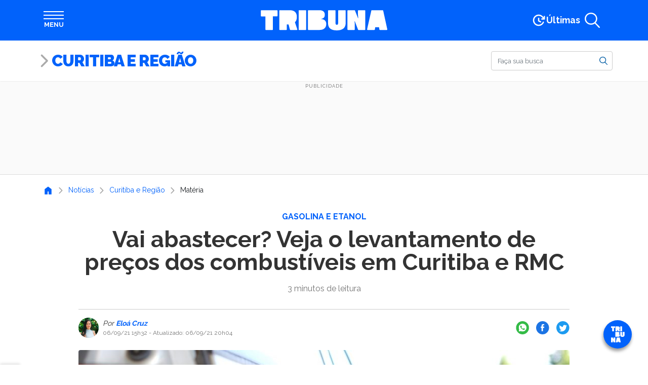

--- FILE ---
content_type: text/html; charset=utf-8
request_url: https://www.google.com/recaptcha/api2/aframe
body_size: 184
content:
<!DOCTYPE HTML><html><head><meta http-equiv="content-type" content="text/html; charset=UTF-8"></head><body><script nonce="PfkK07CKsvvBMgXh0JvsqA">/** Anti-fraud and anti-abuse applications only. See google.com/recaptcha */ try{var clients={'sodar':'https://pagead2.googlesyndication.com/pagead/sodar?'};window.addEventListener("message",function(a){try{if(a.source===window.parent){var b=JSON.parse(a.data);var c=clients[b['id']];if(c){var d=document.createElement('img');d.src=c+b['params']+'&rc='+(localStorage.getItem("rc::a")?sessionStorage.getItem("rc::b"):"");window.document.body.appendChild(d);sessionStorage.setItem("rc::e",parseInt(sessionStorage.getItem("rc::e")||0)+1);localStorage.setItem("rc::h",'1769460234335');}}}catch(b){}});window.parent.postMessage("_grecaptcha_ready", "*");}catch(b){}</script></body></html>

--- FILE ---
content_type: text/css
request_url: https://www.tribunapr.com.br/resources/css/blocks/cardhome.css?ver=7388d068
body_size: 3011
content:
.cardformat,.cardhome.cardhome--format-aside .cardhome__image:after,main#app .post-single .post-content .cardhome--format-aside.cardhome .cardhome__image:after,.cardhome.cardhome--format-gallery .cardhome__image:after,main#app .post-single .post-content .cardhome--format-gallery.cardhome .cardhome__image:after,.cardhome.cardhome--format-video .cardhome__image:after,main#app .post-single .post-content .cardhome--format-video.cardhome .cardhome__image:after{content:"";position:absolute;top:0;bottom:0;left:0;right:0;background-size:30%;background-color:rgba(0,0,0,.25);background-repeat:no-repeat;background-position:center center}.cardhome,main#app .post-single .post-content .cardhome{flex:1;position:relative;display:-webkit-box;display:flex;flex-direction:column;box-sizing:border-box;margin-bottom:1rem !important;overflow:hidden;background-color:#fff;transition:all .3s}@media(max-width: 768px){.cardhome,main#app .post-single .post-content .cardhome{margin-bottom:1rem}}.cardhome.cardnews,main#app .post-single .post-content .cardnews.cardhome{overflow:inherit;flex:inherit}.cardhome.is_admin,main#app .post-single .post-content .is_admin.cardhome{cursor:pointer !important}.cardhome .cardhome__wrapper,main#app .post-single .post-content .cardhome .cardhome__wrapper{position:relative;flex:1}.cardhome .cardhome__wrapper>a,main#app .post-single .post-content .cardhome .cardhome__wrapper>a{position:absolute;top:0;bottom:0;left:0;right:0;z-index:3}.cardhome .cardhome__image,main#app .post-single .post-content .cardhome .cardhome__image{background-color:#aaa;border-radius:3px;overflow:hidden}.cardhome .cardhome__image img,main#app .post-single .post-content .cardhome .cardhome__image img{display:block;width:100%;height:100%;max-height:200px;object-fit:cover;object-position:center}.cardhome .cardhome__content,main#app .post-single .post-content .cardhome .cardhome__content{-webkit-box-flex:1;flex:1;display:-webkit-box;display:flex;-webkit-box-orient:vertical;-webkit-box-direction:normal;flex-direction:column;padding:1rem .8rem 1.8rem .8rem}.cardhome .cardhome__content .cardhome__category,main#app .post-single .post-content .cardhome .cardhome__content .cardhome__category{margin-bottom:.5rem;color:#0162fb;font-size:.875rem;font-weight:400}.cardhome .cardhome__content .cardhome__title,main#app .post-single .post-content .cardhome .cardhome__content .cardhome__title{margin:0 !important;color:#000;font-weight:bold;font-size:1.4rem;line-height:1}.cardhome .cardhome__content .cardhome__excerpt,main#app .post-single .post-content .cardhome .cardhome__content .cardhome__excerpt{color:#111;margin-top:1rem;line-height:1.4;font-size:.96rem}.cardhome .cardhome__relateds,main#app .post-single .post-content .cardhome .cardhome__relateds{padding:0;margin:0;font-size:.875rem;line-height:1.125rem}.cardhome .cardhome__relateds li,main#app .post-single .post-content .cardhome .cardhome__relateds li{position:relative;list-style:none}.cardhome .cardhome__relateds li:before,main#app .post-single .post-content .cardhome .cardhome__relateds li:before{content:"";position:absolute;top:6px;left:20px;width:10px;height:10px;border-radius:3px;background-color:#0162fb}.cardhome .cardhome__relateds li a,main#app .post-single .post-content .cardhome .cardhome__relateds li a{display:block;padding:.2rem 1rem .8rem 3rem;color:#333}.cardhome .cardhome__relateds li a:hover,main#app .post-single .post-content .cardhome .cardhome__relateds li a:hover{text-decoration:underline}.cardhome.cardhome--size-giga .cardhome__content,main#app .post-single .post-content .cardhome--size-giga.cardhome .cardhome__content{padding:1.8125rem}.cardhome.cardhome--size-giga .cardhome__content .cardhome__title,main#app .post-single .post-content .cardhome--size-giga.cardhome .cardhome__content .cardhome__title{font-size:2.6rem}@media(max-width: 768px){.cardhome.cardhome--size-mega .cardhome__wrapper,main#app .post-single .post-content .cardhome--size-mega.cardhome .cardhome__wrapper{height:80vh}}.cardhome.cardhome--size-mega .cardhome__content,main#app .post-single .post-content .cardhome--size-mega.cardhome .cardhome__content{padding:1.8125rem}.cardhome.cardhome--size-mega .cardhome__content .cardhome__title,main#app .post-single .post-content .cardhome--size-mega.cardhome .cardhome__content .cardhome__title{font-size:2rem}.cardhome.cardhome--size-large .cardhome__content,main#app .post-single .post-content .cardhome--size-large.cardhome .cardhome__content{padding:1.6rem}.cardhome.cardhome--size-large .cardhome__content .cardhome__title,main#app .post-single .post-content .cardhome--size-large.cardhome .cardhome__content .cardhome__title{font-size:1.65rem}.cardhome.cardhome--size-small .cardhome__content,main#app .post-single .post-content .cardhome--size-small.cardhome .cardhome__content{padding:1.1rem}.cardhome.cardhome--size-small .cardhome__content .cardhome__title,main#app .post-single .post-content .cardhome--size-small.cardhome .cardhome__content .cardhome__title{font-size:1.1rem;line-height:1.25rem}.cardhome.cardhome--size-mini .cardhome__content,main#app .post-single .post-content .cardhome--size-mini.cardhome .cardhome__content{padding:.5rem}.cardhome.cardhome--size-mini .cardhome__content .cardhome__title,main#app .post-single .post-content .cardhome--size-mini.cardhome .cardhome__content .cardhome__title{font-size:.85rem;line-height:1rem}.cardhome.cardhome--format-video .cardhome__image,main#app .post-single .post-content .cardhome--format-video.cardhome .cardhome__image{position:relative}.cardhome.cardhome--format-video .cardhome__image:after,main#app .post-single .post-content .cardhome--format-video.cardhome .cardhome__image:after{background-image:url([data-uri])}.cardhome.cardhome--format-gallery .cardhome__image,main#app .post-single .post-content .cardhome--format-gallery.cardhome .cardhome__image{position:relative}.cardhome.cardhome--format-gallery .cardhome__image:after,main#app .post-single .post-content .cardhome--format-gallery.cardhome .cardhome__image:after{background-image:url([data-uri]);background-size:25%}.cardhome.cardhome--format-aside .cardhome__image,main#app .post-single .post-content .cardhome--format-aside.cardhome .cardhome__image{position:relative}.cardhome.cardhome--format-aside .cardhome__image:after,main#app .post-single .post-content .cardhome--format-aside.cardhome .cardhome__image:after{background-image:url([data-uri])}.cardhome.cardhome--horizontal .cardhome__wrapper,main#app .post-single .post-content .cardhome--horizontal.cardhome .cardhome__wrapper{display:flex;-webkit-box-orient:horizontal;-webkit-box-direction:normal;flex-direction:row}.cardhome.cardhome--horizontal .cardhome__wrapper .cardhome__image,main#app .post-single .post-content .cardhome--horizontal.cardhome .cardhome__wrapper .cardhome__image,.cardhome.cardhome--horizontal .cardhome__wrapper .cardhome__content,main#app .post-single .post-content .cardhome--horizontal.cardhome .cardhome__wrapper .cardhome__content{flex:1}.cardhome.cardhome--horizontal .cardhome__relateds,main#app .post-single .post-content .cardhome--horizontal.cardhome .cardhome__relateds{border-top:1px solid #ddd;padding-top:1rem}.cardhome.cardhome--highlight,main#app .post-single .post-content .cardhome--highlight.cardhome{margin-bottom:1rem !important;overflow:hidden;width:100%;border-radius:3px}@media(max-width: 768px){.cardhome.cardhome--highlight,main#app .post-single .post-content .cardhome--highlight.cardhome{margin-bottom:1rem !important}}.cardhome.cardhome--highlight .cardhome__wrapper,main#app .post-single .post-content .cardhome--highlight.cardhome .cardhome__wrapper{position:relative;min-height:430px;height:100%}.cardhome.cardhome--highlight .cardhome__image,main#app .post-single .post-content .cardhome--highlight.cardhome .cardhome__image{position:absolute;top:0;bottom:0;left:0;right:0;background-size:cover;background-position:top center;z-index:1}.cardhome.cardhome--highlight .cardhome__image img,main#app .post-single .post-content .cardhome--highlight.cardhome .cardhome__image img{max-height:none}.cardhome.cardhome--highlight .cardhome__image .gradient,main#app .post-single .post-content .cardhome--highlight.cardhome .cardhome__image .gradient{position:absolute;bottom:0;left:0;width:100%;height:45%;background:-webkit-gradient(left bottom, left top, color-stop(0%, rgb(0, 0, 0)), color-stop(100%, rgba(255, 255, 255, 0)));background:-webkit-linear-gradient(bottom, rgb(0, 0, 0) 0%, rgba(255, 255, 255, 0) 100%);background:-webkit-gradient(linear, left bottom, left top, from(rgb(0, 0, 0)), to(rgba(255, 255, 255, 0)));background:linear-gradient(to top, rgb(0, 0, 0) 0%, rgba(255, 255, 255, 0) 100%);filter:progid:DXImageTransform.Microsoft.gradient(startColorstr='#000000', endColorstr='#ffffff', GradientType=0)}.cardhome.cardhome--highlight .cardhome__content,main#app .post-single .post-content .cardhome--highlight.cardhome .cardhome__content{position:absolute;bottom:0;left:0;right:0;padding:100px 25px 25px 25px !important;z-index:2}.cardhome.cardhome--highlight .cardhome__content .cardhome__category,main#app .post-single .post-content .cardhome--highlight.cardhome .cardhome__content .cardhome__category{margin-bottom:1.5rem}.cardhome.cardhome--highlight .cardhome__content .cardhome__category span,main#app .post-single .post-content .cardhome--highlight.cardhome .cardhome__content .cardhome__category span{position:relative;display:inline-block;padding:5px 10px;color:#fff;background-color:var(--section-color);border-radius:3px;line-height:1}.cardhome.cardhome--highlight .cardhome__content .cardhome__title,main#app .post-single .post-content .cardhome--highlight.cardhome .cardhome__content .cardhome__title{font-weight:900 !important;color:#fff !important}.cardhome.cardhome--highlight .cardhome__relateds,main#app .post-single .post-content .cardhome--highlight.cardhome .cardhome__relateds{z-index:10;padding-bottom:16px}.cardhome.cardhome--highlight .cardhome__relateds li a,main#app .post-single .post-content .cardhome--highlight.cardhome .cardhome__relateds li a{color:#fff;padding-bottom:4px}.cardhome.cardhome--highlight.cardhome--no-image .cardhome__wrapper,main#app .post-single .post-content .cardhome--highlight.cardhome--no-image.cardhome .cardhome__wrapper{display:flex;height:auto !important;min-height:320px}.cardhome.cardhome--highlight.cardhome--no-image .cardhome__content,main#app .post-single .post-content .cardhome--highlight.cardhome--no-image.cardhome .cardhome__content{justify-content:center;position:relative;background:#fff !important;padding:2rem !important}.cardhome.cardhome--highlight.cardhome--no-image .cardhome__content .cardhome__title,main#app .post-single .post-content .cardhome--highlight.cardhome--no-image.cardhome .cardhome__content .cardhome__title{font-size:1.8rem;font-weight:900 !important;line-height:1.1 !important;color:#333 !important}.cardhome.cardhome--highlight.cardhome--size-giga.cardhome--no-image .cardhome__wrapper,main#app .post-single .post-content .cardhome--highlight.cardhome--size-giga.cardhome--no-image.cardhome .cardhome__wrapper{min-height:380px}.cardhome.cardhome--highlight.cardhome--size-giga.cardhome--no-image .cardhome__content,main#app .post-single .post-content .cardhome--highlight.cardhome--size-giga.cardhome--no-image.cardhome .cardhome__content{padding:3.2rem !important}.cardhome.cardhome--highlight.cardhome--size-giga.cardhome--no-image .cardhome__content .cardhome__title,main#app .post-single .post-content .cardhome--highlight.cardhome--size-giga.cardhome--no-image.cardhome .cardhome__content .cardhome__title{font-size:2.8rem;font-weight:900 !important}@media(max-width: 768px){.cardhome.cardhome--highlight.cardhome--size-giga .cardhome__wrapper,main#app .post-single .post-content .cardhome--highlight.cardhome--size-giga.cardhome .cardhome__wrapper{height:70vh}.cardhome.cardhome--highlight.cardhome--size-giga .cardhome__content .cardhome__title,main#app .post-single .post-content .cardhome--highlight.cardhome--size-giga.cardhome .cardhome__content .cardhome__title{font-size:2.3rem}}.cardhome.cardhome--highlight.cardhome--size-mega.cardhome--no-image .cardhome__content,main#app .post-single .post-content .cardhome--highlight.cardhome--size-mega.cardhome--no-image.cardhome .cardhome__content{padding:3rem !important}.cardhome.cardhome--highlight.cardhome--size-mega.cardhome--no-image .cardhome__content .cardhome__title,main#app .post-single .post-content .cardhome--highlight.cardhome--size-mega.cardhome--no-image.cardhome .cardhome__content .cardhome__title{font-size:2.4rem;font-weight:900 !important}@media(max-width: 768px){.cardhome.cardhome--highlight.cardhome--size-mega .cardhome__wrapper,main#app .post-single .post-content .cardhome--highlight.cardhome--size-mega.cardhome .cardhome__wrapper{height:60vh}}@media(max-width: 768px){.cardhome.cardhome--highlight.cardhome--size-large .cardhome__wrapper,main#app .post-single .post-content .cardhome--highlight.cardhome--size-large.cardhome .cardhome__wrapper{height:50vh}}@media(max-width: 768px){.cardhome.cardhome--highlight.cardhome--size-medium .cardhome__wrapper,main#app .post-single .post-content .cardhome--highlight.cardhome--size-medium.cardhome .cardhome__wrapper{height:40vh}}@media(max-width: 768px){.cardhome.cardhome--highlight.cardhome--size-small .cardhome__wrapper,main#app .post-single .post-content .cardhome--highlight.cardhome--size-small.cardhome .cardhome__wrapper{height:30vh}.cardhome.cardhome--highlight.cardhome--size-small .cardhome__content .cardhome__title,main#app .post-single .post-content .cardhome--highlight.cardhome--size-small.cardhome .cardhome__content .cardhome__title{font-size:1.5rem}}@media(max-width: 768px){.cardhome.cardhome--highlight.cardhome--size-mini .cardhome__wrapper,main#app .post-single .post-content .cardhome--highlight.cardhome--size-mini.cardhome .cardhome__wrapper{height:25vh}.cardhome.cardhome--highlight.cardhome--size-mini .cardhome__content .cardhome__title,main#app .post-single .post-content .cardhome--highlight.cardhome--size-mini.cardhome .cardhome__content .cardhome__title{font-size:1.4rem}}.cardhome.cardhome--editorial-sports .cardhome__content .cardhome__category,main#app .post-single .post-content .cardhome--editorial-sports.cardhome .cardhome__content .cardhome__category{color:#f26756}.cardhome.cardhome--editorial-sports .cardhome__relateds li:before,main#app .post-single .post-content .cardhome--editorial-sports.cardhome .cardhome__relateds li:before{background-color:#f26756}.cardhome.cardhome--editorial-sports.cardhome--highlight .cardhome__content .cardhome__category span,main#app .post-single .post-content .cardhome--editorial-sports.cardhome--highlight.cardhome .cardhome__content .cardhome__category span{background-color:#f26756}.cardhome.cardhome--editorial-pop .cardhome__content .cardhome__category,main#app .post-single .post-content .cardhome--editorial-pop.cardhome .cardhome__content .cardhome__category{color:#6c2396}.cardhome.cardhome--editorial-pop .cardhome__relateds li:before,main#app .post-single .post-content .cardhome--editorial-pop.cardhome .cardhome__relateds li:before{background-color:#6c2396}.cardhome.cardhome--editorial-pop.cardhome--highlight .cardhome__content .cardhome__category span,main#app .post-single .post-content .cardhome--editorial-pop.cardhome--highlight.cardhome .cardhome__content .cardhome__category span{background-color:#6c2396}.cardhome.cardhome--advertising .cardhome__content,main#app .post-single .post-content .cardhome--advertising.cardhome .cardhome__content,.cardhome.cardhome--sponsored .cardhome__content,main#app .post-single .post-content .cardhome--sponsored.cardhome .cardhome__content{position:relative}.cardhome.cardhome--advertising .cardhome__content .cardhome__category span,main#app .post-single .post-content .cardhome--advertising.cardhome .cardhome__content .cardhome__category span,.cardhome.cardhome--sponsored .cardhome__content .cardhome__category span,main#app .post-single .post-content .cardhome--sponsored.cardhome .cardhome__content .cardhome__category span{position:absolute;top:0;left:0;background-color:#e88000 !important;padding:4px 1rem;color:#fff;font-size:.8rem;line-height:1;border-bottom-right-radius:5px}.cardhome.cardhome--advertising .cardhome__content .cardhome__sponsor,main#app .post-single .post-content .cardhome--advertising.cardhome .cardhome__content .cardhome__sponsor,.cardhome.cardhome--sponsored .cardhome__content .cardhome__sponsor,main#app .post-single .post-content .cardhome--sponsored.cardhome .cardhome__content .cardhome__sponsor{color:#888;font-size:.8rem;line-height:1;margin-top:9px}.wp-block-cover .cardhome,.wp-block-cover main#app .post-single .post-content .cardhome,main#app .post-single .post-content .wp-block-cover .cardhome{border:0 !important}@media(max-width: 768px){.wp-block-cover .wp-block-cover__inner-container>.cardhome,.wp-block-cover main#app .post-single .post-content .wp-block-cover__inner-container>.cardhome,main#app .post-single .post-content .wp-block-cover .wp-block-cover__inner-container>.cardhome{margin-left:8px;margin-right:8px;width:calc(100% - 16px)}}.highlight-board .cardhome.cardhome--vertical.cardhome--no-image .cardhome__wrapper,.highlight-board main#app .post-single .post-content .cardhome--vertical.cardhome--no-image.cardhome .cardhome__wrapper,main#app .post-single .post-content .highlight-board .cardhome--vertical.cardhome--no-image.cardhome .cardhome__wrapper{display:flex;height:auto !important;min-height:300px}.highlight-board .cardhome.cardhome--vertical.cardhome--no-image .cardhome__content,.highlight-board main#app .post-single .post-content .cardhome--vertical.cardhome--no-image.cardhome .cardhome__content,main#app .post-single .post-content .highlight-board .cardhome--vertical.cardhome--no-image.cardhome .cardhome__content{justify-content:flex-end;position:relative;background:#fff !important;padding:2rem !important}.highlight-board .cardhome.cardhome--vertical.cardhome--no-image .cardhome__content .cardhome__title,.highlight-board main#app .post-single .post-content .cardhome--vertical.cardhome--no-image.cardhome .cardhome__content .cardhome__title,main#app .post-single .post-content .highlight-board .cardhome--vertical.cardhome--no-image.cardhome .cardhome__content .cardhome__title{font-size:1.8rem;font-weight:900 !important;line-height:1.1 !important;color:#333 !important}/*# sourceMappingURL=cardhome.css.map */


--- FILE ---
content_type: text/javascript;charset=utf-8
request_url: https://p1cluster.cxense.com/p1.js
body_size: 99
content:
cX.library.onP1('36ciklb68d7ynjpo34b51uy5c');


--- FILE ---
content_type: text/plain;charset=UTF-8
request_url: https://cdn.membrana.media/video/tbp/desktop/videoSources.json
body_size: 1665
content:
[{"id":1009720,"src":"https://membrana-cdn.media/video/tbp/videofile-1009720-20260126-desktop.mp4","poster":"https://membrana-cdn.media/video/tbp/videofile-1009720-20260126-0.webp","duration":75,"type":"video/mp4","publication_date":"2026-01-26","title":"Cruzamento no Boqueirão será bloqueado para obras de drenagem","custom_links":[{"link":"https://www.tribunapr.com.br/noticias/curitiba-regiao/cruzamento-no-boqueirao-sera-bloqueado-para-obras-de-drenagem/","time_from":1,"time_to":15},{"link":"https://www.tribunapr.com.br/variedades/alimentos-que-aumentam-a-gordura-abdominal-veja-quais-evitar/","time_from":16,"time_to":30},{"link":"https://www.tribunapr.com.br/viva/vitrine/natura-lanca-promocao-perfumes/","time_from":31,"time_to":45},{"link":"https://www.tribunapr.com.br/variedades/horoscopo-do-mes-previsoes-para-os-12-signos-em-fevereiro-de-2026/","time_from":46,"time_to":60},{"link":"https://www.tribunapr.com.br/viva/pequeno-cotolengo-faz-o-1o-churrasco-do-ano-neste-domingo/","time_from":61,"time_to":75}]},{"id":1009461,"src":"https://membrana-cdn.media/video/tbp/videofile-1009461-20260126-desktop.mp4","poster":"https://membrana-cdn.media/video/tbp/videofile-1009461-20260126-0.webp","duration":75,"type":"video/mp4","publication_date":"2026-01-26","title":"Seu carro precisa de reparo? Saiba identificar os sinais","custom_links":[{"link":"https://www.tribunapr.com.br/noticias/parana/seu-carro-precisa-de-reparo-saiba-identificar-os-sinais/","time_from":1,"time_to":15},{"link":"https://www.tribunapr.com.br/saude-e-bem-estar/cancer-de-pele-dispara-brasil-registra-72-mil-casos-em-2024/","time_from":16,"time_to":30},{"link":"https://www.tribunapr.com.br/variedades/7-formas-de-usar-a-musica-para-cuidar-das-emocoes-e-do-humor/","time_from":31,"time_to":45},{"link":"https://www.tribunapr.com.br/noticias/parana/calor-volta-em-todas-as-regioes-do-parana-nesta-semana-com-risco-de-temporais/","time_from":46,"time_to":60},{"link":"https://www.tribunapr.com.br/variedades/netflix-disney-e-prime-video-filmes-e-series-que-estreiam-entre-26-de-janeiro-e-01-de-fevereiro-de-2026/","time_from":61,"time_to":75}]},{"id":1009218,"src":"https://membrana-cdn.media/video/tbp/videofile-1009218-20260126-desktop.mp4","poster":"https://membrana-cdn.media/video/tbp/videofile-1009218-20260126-0.webp","duration":75,"type":"video/mp4","publication_date":"2026-01-26","title":"Câmbio Verde troca recicláveis por hortifrutis em dez bairros de Curitiba","custom_links":[{"link":"https://www.tribunapr.com.br/noticias/curitiba-regiao/cambio-verde-troca-reciclaveis-por-hortifrutis-em-dez-bairros-de-curitiba/","time_from":1,"time_to":15},{"link":"https://www.tribunapr.com.br/noticias/curitiba-regiao/guarda-municipal-apreende-drogas-e-prende-suspeito-em-operacao-em-curitiba/","time_from":16,"time_to":30},{"link":"https://www.tribunapr.com.br/noticias/curitiba-regiao/campanha-de-vacinacao-contra-hpv-e-prorrogada-para-jovens-de-15-a-19-anos/","time_from":31,"time_to":45},{"link":"https://www.tribunapr.com.br/viva/vitrine/rainha-da-burrata-mozzarellart-abre-nova-loja-em-curitiba/","time_from":46,"time_to":60},{"link":"https://www.tribunapr.com.br/variedades/dia-da-gula-dicas-para-deixar-receitas-caloricas-mais-leves-no-verao/","time_from":61,"time_to":75}]},{"id":1009071,"src":"https://membrana-cdn.media/video/tbp/videofile-1009071-20260126-desktop.mp4","poster":"https://membrana-cdn.media/video/tbp/videofile-1009071-20260126-0.webp","duration":75,"type":"video/mp4","publication_date":"2026-01-26","title":"Colombo recebe R$ 240 milhões para pavimentar 200 ruas","custom_links":[{"link":"https://www.tribunapr.com.br/noticias/parana/colombo-recebe-r-240-milhoes-para-pavimentar-200-ruas/","time_from":1,"time_to":15},{"link":"https://www.tribunapr.com.br/noticias/curitiba-regiao/ufpr-vai-aderir-a-novo-modelo-de-vestibular-saiba-os-detalhes/","time_from":16,"time_to":30},{"link":"https://www.tribunapr.com.br/viva/ana-castela-e-paralamas-vao-agitar-matinhos-veja-a-programacao/","time_from":31,"time_to":45},{"link":"https://www.tribunapr.com.br/variedades/gato-preto-7-racas-que-se-destacam-pela-pelagem-escura/","time_from":46,"time_to":60},{"link":"https://www.tribunapr.com.br/noticias/brasil/preco-da-gasolina-cai-nas-refinarias-a-partir-desta-terca/","time_from":61,"time_to":75}]},{"id":1008718,"src":"https://membrana-cdn.media/video/tbp/videofile-1008718-20260126-desktop.mp4","poster":"https://membrana-cdn.media/video/tbp/videofile-1008718-20260126-0.webp","duration":75,"type":"video/mp4","publication_date":"2026-01-26","title":"Circo da Cidade de Curitiba passa por revitalização para celebrar 50 anos","custom_links":[{"link":"https://www.tribunapr.com.br/noticias/curitiba-regiao/circo-da-cidade-de-curitiba-passa-por-revitalizacao-para-celebrar-50-anos/","time_from":1,"time_to":15},{"link":"https://www.tribunapr.com.br/viva/o-carnaval-ja-comecou-confira-cinco-locais-com-ensaios-abertos-para-entrar-no-ritmo-em-curitiba/","time_from":16,"time_to":30},{"link":"https://www.tribunapr.com.br/noticias/brasil/hotel-de-luxo-e-implodido-durante-operacao-em-brasilia/","time_from":31,"time_to":45},{"link":"https://www.tribunapr.com.br/noticias/curitiba-regiao/curitiba-promove-encontro-contra-racismo-religioso-e-celebra-diversidade/","time_from":46,"time_to":60},{"link":"https://www.tribunapr.com.br/variedades/cardapio-semanal-com-peixe-5-receitas-saudaveis-e-faceis/","time_from":61,"time_to":75}]},{"id":1008286,"src":"https://membrana-cdn.media/video/tbp/videofile-1008286-20260126-desktop.mp4","poster":"https://membrana-cdn.media/video/tbp/videofile-1008286-20260126-0.webp","duration":75,"type":"video/mp4","publication_date":"2026-01-26","title":"Santuário e RPC promovem campanha de material escolar","custom_links":[{"link":"https://www.tribunapr.com.br/noticias/curitiba-regiao/santuario-e-rpc-promovem-campanha-de-material-escolar/","time_from":1,"time_to":15},{"link":"https://www.tribunapr.com.br/noticias/curitiba-regiao/problema-em-adutora-mantem-seis-bairros-de-curitiba-sem-agua-pelo-segundo-dia/","time_from":16,"time_to":30},{"link":"https://www.tribunapr.com.br/variedades/food-noise-quando-o-pensamento-constante-sobre-comida-merece-atencao/","time_from":31,"time_to":45},{"link":"https://www.tribunapr.com.br/noticias/curitiba-regiao/aprovados-na-ufpr-193-estudaram-em-escolas-municipais-de-curitiba/","time_from":46,"time_to":60},{"link":"https://www.tribunapr.com.br/noticias/curitiba-regiao/rua-na-cidade-industrial-de-curitiba-muda-sentido-a-partir-desta-terca/","time_from":61,"time_to":75}]},{"id":1008148,"src":"https://membrana-cdn.media/video/tbp/videofile-1008148-20260126-desktop.mp4","poster":"https://membrana-cdn.media/video/tbp/videofile-1008148-20260126-0.webp","duration":75,"type":"video/mp4","publication_date":"2026-01-26","title":"Vice no Sul-Centro Americano, Brasil sela vaga no Mundial de handebol","custom_links":[{"link":"https://www.tribunapr.com.br/esportes/vice-no-sul-centro-americano-brasil-sela-vaga-no-mundial-de-handebol/","time_from":1,"time_to":15},{"link":"https://www.tribunapr.com.br/viva/curitiba-recebe-maior-evento-mundial-de-criacao-de-games/","time_from":16,"time_to":30},{"link":"https://www.tribunapr.com.br/variedades/lua-hoje-veja-qual-e-a-fase-lunar-desta-segunda-feira-26-de-janeiro-de-2026/","time_from":31,"time_to":45},{"link":"https://www.tribunapr.com.br/noticias/curitiba-regiao/briga-por-ciumes-na-saida-de-balada-termina-com-quatro-pessoas-atropeladas-em-curitiba/","time_from":46,"time_to":60},{"link":"https://www.tribunapr.com.br/variedades/volta-as-aulas-9-livros-para-criancas-e-educadores/","time_from":61,"time_to":75}]}]

--- FILE ---
content_type: text/javascript;charset=utf-8
request_url: https://id.cxense.com/public/user/id?json=%7B%22identities%22%3A%5B%7B%22type%22%3A%22ckp%22%2C%22id%22%3A%22mkvmxla19530mm3g%22%7D%2C%7B%22type%22%3A%22lst%22%2C%22id%22%3A%2236ciklb68d7ynjpo34b51uy5c%22%7D%2C%7B%22type%22%3A%22cst%22%2C%22id%22%3A%2236ciklb68d7ynjpo34b51uy5c%22%7D%5D%7D&callback=cXJsonpCB1
body_size: 208
content:
/**/
cXJsonpCB1({"httpStatus":200,"response":{"userId":"cx:35x8zjov8tqkp2d0q36ps9cduz:1tn3pnhqhbjon","newUser":false}})

--- FILE ---
content_type: application/javascript; charset=utf-8
request_url: https://fundingchoicesmessages.google.com/f/AGSKWxWJAaMsyQcnGF4b9SG0MPacjvqqD3dSPdzwMA0uZPrC4Cd5kZ9ycCsOLgX6QvcWUUqKVa6hRudF5HWTEKKYN7WrK5u0aODLPcJdhmbIm5gz6VAENi9rtHq7EGQQy4KExQM79R3fWrd2xjkDVFkPHpTiyYMwaFIdaJU9Aie0X3zIDMpDR82_om45Sgqx/_?ad_partner=-Results-Sponsored./ad.popup?/AdPostInjectAsync./adchoices.
body_size: -1286
content:
window['bc6f9397-0abd-4d87-a951-c45aa49477db'] = true;